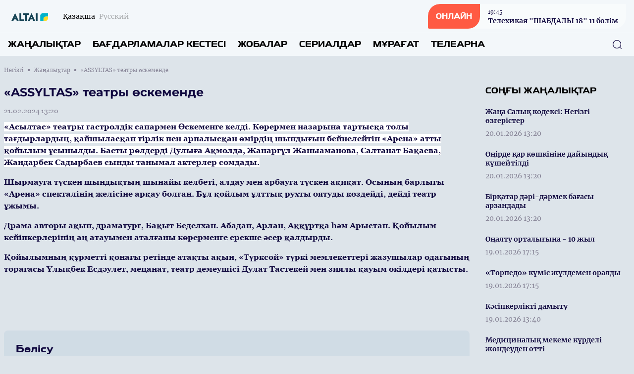

--- FILE ---
content_type: text/html; charset=UTF-8
request_url: https://altaitv.kz/kz/news/18811
body_size: 12098
content:
<!DOCTYPE html>
<html lang="kk">
    <head>
        <meta charset="utf-8">
        <meta name="viewport" content="width=device-width, initial-scale=1">
        <meta name="csrf-token" content="n4N4TyP9uGMNhki5viqpqxCGbkOnGOVktogVCgVG">

        <title> «ASSYLTAS» театры өскеменде - «ALTAI» телеарнасының ресми сайты </title>
            <meta name="description" content="«Асылтас» театры гастролдік сапармен Өскеменге келді. Көрермен назарына тартысқа толы тағдырлардың, қайшыласқан тірлік пен арпалысқан өмірдің шындығын..."/>
    <meta property="og:title" content="«ASSYLTAS» театры өскеменде - «ALTAI» телеарнасының ресми сайты" />
    <meta property="og:url" content="https://altaitv.kz/kz/news/18811" />
    <meta property="og:image" content="https://rimg.rtrk.kz/1200x630,sc/https://altaitv.kz/storage/2024/02/22/1M1doDSDeUSqB1dLl912RxzMWvf4aCR9BKvpkRi6.png" />
    <meta property="og:description" content="«Асылтас» театры гастролдік сапармен Өскеменге келді. Көрермен назарына тартысқа толы тағдырлардың, қайшыласқан тірлік пен арпалысқан өмірдің шындығын..." />

        <link rel="apple-touch-icon" sizes="57x57" href="https://altaitv.kz/apple-icon-57x57.png">
        <link rel="apple-touch-icon" sizes="60x60" href="https://altaitv.kz/apple-icon-60x60.png">
        <link rel="apple-touch-icon" sizes="72x72" href="https://altaitv.kz/apple-icon-72x72.png">
        <link rel="apple-touch-icon" sizes="76x76" href="https://altaitv.kz/apple-icon-76x76.png">
        <link rel="apple-touch-icon" sizes="114x114" href="https://altaitv.kz/apple-icon-114x114.png">
        <link rel="apple-touch-icon" sizes="120x120" href="https://altaitv.kz/apple-icon-120x120.png">
        <link rel="apple-touch-icon" sizes="144x144" href="https://altaitv.kz/apple-icon-144x144.png">
        <link rel="apple-touch-icon" sizes="152x152" href="https://altaitv.kz/apple-icon-152x152.png">
        <link rel="apple-touch-icon" sizes="180x180" href="https://altaitv.kz/apple-icon-180x180.png">
        <link rel="icon" type="image/png" sizes="192x192"  href="https://altaitv.kz/android-icon-192x192.png">
        <link rel="icon" type="image/png" sizes="32x32" href="https://altaitv.kz/favicon-32x32.png">
        <link rel="icon" type="image/png" sizes="96x96" href="https://altaitv.kz/favicon-96x96.png">
        <link rel="icon" type="image/png" sizes="16x16" href="https://altaitv.kz/favicon-16x16.png">
        <link rel="manifest" href="https://altaitv.kz/manifest.json">
        <meta name="msapplication-TileColor" content="#ffffff">
        <meta name="msapplication-TileImage" content="https://altaitv.kz/ms-icon-144x144.png">
        <meta name="theme-color" content="#ffffff">

        <!-- Scripts -->
        <link rel="stylesheet" href="https://altaitv.kz/build/assets/app.5ca1f1d5.css" /><script type="module" src="https://altaitv.kz/build/assets/app.0c8b9301.js"></script>            <script async src="https://voice.b2b.ainews.kz/widget/build/bundle.js"></script>
    <script>
        window.ainews_voice_settings = window.ainews_voice_settings || [];
        window.ainews_voice_settings.push({
            page_id: '18811',
            widget_id: 'f45bf1e4-138d-4563-9e40-35ba55ae5770',
            targetElement: '#voice-comments',
        });
    </script>
        <style >[wire\:loading], [wire\:loading\.delay], [wire\:loading\.inline-block], [wire\:loading\.inline], [wire\:loading\.block], [wire\:loading\.flex], [wire\:loading\.table], [wire\:loading\.grid], [wire\:loading\.inline-flex] {display: none;}[wire\:loading\.delay\.shortest], [wire\:loading\.delay\.shorter], [wire\:loading\.delay\.short], [wire\:loading\.delay\.long], [wire\:loading\.delay\.longer], [wire\:loading\.delay\.longest] {display:none;}[wire\:offline] {display: none;}[wire\:dirty]:not(textarea):not(input):not(select) {display: none;}input:-webkit-autofill, select:-webkit-autofill, textarea:-webkit-autofill {animation-duration: 50000s;animation-name: livewireautofill;}@keyframes livewireautofill { from {} }</style>
    </head>
    <body class="bg-primary-bg no-translate">
        <header wire:id="4bc6GRxFT2igUtf7XiB1" wire:initial-data="{&quot;fingerprint&quot;:{&quot;id&quot;:&quot;4bc6GRxFT2igUtf7XiB1&quot;,&quot;name&quot;:&quot;common.header&quot;,&quot;locale&quot;:&quot;kz&quot;,&quot;path&quot;:&quot;kz\/news\/18811&quot;,&quot;method&quot;:&quot;GET&quot;,&quot;v&quot;:&quot;acj&quot;},&quot;effects&quot;:{&quot;listeners&quot;:[]},&quot;serverMemo&quot;:{&quot;children&quot;:{&quot;l1243230122-0&quot;:{&quot;id&quot;:&quot;sMaseZl0KShbNP5ZKjXx&quot;,&quot;tag&quot;:&quot;div&quot;}},&quot;errors&quot;:[],&quot;htmlHash&quot;:&quot;6a1635ef&quot;,&quot;data&quot;:[],&quot;dataMeta&quot;:[],&quot;checksum&quot;:&quot;0686740071c4b9be507e87943520139ce9c18fe2483ca74c9b6fd7eddc453cd0&quot;}}" class="w-full flex flex-col bg-header-light relative" x-data="{show: false, search: false, open: false}">
    <div class="w-full flex justify-between px-4 py-2 items-center">
        <div class="flex items-center space-x-2 lg:space-x-6">
            <a href="https://altaitv.kz/kz" class="flex">
                <img src="https://altaitv.kz/assets/images/altaitv.svg" class="h-7"/>
            </a>
            <div class="flex">
                <ul class="flex space-x-2">
                                            <li class="hidden lg:flex group">
                            <span class="text-sm font-merriweather text-primary opacity-100 group-hover:opacity-100">Қазақша</span>
                        </li>
                        <li class="flex group">
                            <a href="https://altaitv.kz/ru/news/18811" class="text-sm font-merriweather text-primary opacity-30 group-hover:opacity-100 group-hover:underline"><span class="hidden lg:flex">Русский</span><span class="flex lg:hidden">RU</span></a>
                        </li>
                                    </ul>
            </div>
        </div>
        <div class="flex space-x-4 lg:space-x-5 items-center">























            <a href="https://altaitv.kz/kz/live" class="flex rounded-tl-2xl rounded-br-2xl lg:rounded-tl-3xl lg:rounded-br-3xl rounded-tr-sm rounded-bl-sm bg-white40 group overflow-hidden cursor-pointer relative items-center">
                <div class="absolute inset-0 w-0 h-full bg-red-button transition-all duration-300 ease-in-out group-hover:w-full group-hover:transition-all z-1"></div>
                <div class="rounded-tl-2xl rounded-br-2xl lg:rounded-tl-3xl lg:rounded-br-3xl rounded-tr-0 rounded-bl-sm px-4 py-4 text-white font-toxigenesis uppercase text-sm bg-red-button z-10">Онлайн</div>
                <div  class="hidden lg:flex flex-col text-primary-dark space-y-0.5 z-10 px-4 py-1 group-hover:text-white group-hover:transition-all">
                <div wire:id="sMaseZl0KShbNP5ZKjXx" wire:initial-data="{&quot;fingerprint&quot;:{&quot;id&quot;:&quot;sMaseZl0KShbNP5ZKjXx&quot;,&quot;name&quot;:&quot;common.current-live&quot;,&quot;locale&quot;:&quot;kz&quot;,&quot;path&quot;:&quot;kz\/news\/18811&quot;,&quot;method&quot;:&quot;GET&quot;,&quot;v&quot;:&quot;acj&quot;},&quot;effects&quot;:{&quot;listeners&quot;:[]},&quot;serverMemo&quot;:{&quot;children&quot;:[],&quot;errors&quot;:[],&quot;htmlHash&quot;:&quot;471de327&quot;,&quot;data&quot;:[],&quot;dataMeta&quot;:[],&quot;checksum&quot;:&quot;5f203b15ae2e8c107e977b5a0eb815fc892506128ee01f3829bf82661ec4d2ba&quot;}}">
            <div class="font-georgia text-xs font-normal"><time datetime="2026-01-20 19:45">19:45</time></div>
        <div class="font-bold text-sm font-merriweather">Телехикая "ШАБДАЛЫ 18" 11 бөлім</div>
    </div>

<!-- Livewire Component wire-end:sMaseZl0KShbNP5ZKjXx -->                </div>
            </a>
            <button class="flex lg:hidden w-6 h-6 justify-center items-center text-primary-dark" @click="show = !show; open = !open; search = !search">
                <svg width="24" height="18" viewBox="0 0 24 18" fill="none" xmlns="http://www.w3.org/2000/svg" x-show="!open">
                    <line x1="1" y1="1" x2="23" y2="1" stroke="currentColor" stroke-width="2" stroke-linecap="round"/>
                    <line x1="1" y1="9" x2="23" y2="9" stroke="currentColor" stroke-width="2" stroke-linecap="round"/>
                    <line x1="1" y1="17" x2="23" y2="17" stroke="currentColor" stroke-width="2" stroke-linecap="round"/>
                </svg>
                <svg width="20" height="19" viewBox="0 0 20 19" fill="none" xmlns="http://www.w3.org/2000/svg" x-show="open" x-cloak>
                    <line x1="1.92886" y1="1.51465" x2="18.1923" y2="17.7781" stroke="currentColor" stroke-width="2" stroke-linecap="round"/>
                    <line x1="1" y1="-1" x2="24" y2="-1" transform="matrix(-0.707107 0.707107 0.707107 0.707107 19.4854 1.51465)" stroke="currentColor" stroke-width="2" stroke-linecap="round"/>
                </svg>
            </button>
        </div>
    </div>
    <nav role="navigation" class="w-full flex flex-col lg:flex-row justify-between items-center border-t border-white40 px-4 py-3 absolute top-16 bg-header-light lg:top-0 lg:relative z-50" :class="open ? 'flex' : 'hidden lg:flex'" x-cloak>
        <ul class="flex flex-col lg:flex-row w-full space-y-6 lg:space-y-0 lg:space-x-6">
            <li class="flex group">
    <a
            href="https://altaitv.kz/kz/news"
            class="uppercase font-bold text-menu-item font-toxigenesis text-primary group-hover:text-hover-blue"
    >Жаңалықтар</a>
</li>
            <li class="flex group">
    <a
            href="https://altaitv.kz/kz/program"
            class="uppercase font-bold text-menu-item font-toxigenesis text-primary group-hover:text-hover-blue"
    >Бағдарламалар кестесі</a>
</li>
                        <li class="flex group">
    <a
            href="https://altaitv.kz/kz/projects"
            class="uppercase font-bold text-menu-item font-toxigenesis text-primary group-hover:text-hover-blue"
    >Жобалар</a>
</li>
                        <li class="flex group">
    <a
            href="https://altaitv.kz/kz/serials"
            class="uppercase font-bold text-menu-item font-toxigenesis text-primary group-hover:text-hover-blue"
    >Сериалдар</a>
</li>
                        <li class="flex group">
    <a
            href="https://altaitv.kz/kz/videos"
            class="uppercase font-bold text-menu-item font-toxigenesis text-primary group-hover:text-hover-blue"
    >Мұрағат</a>
</li>
            <li class="dropdown inline uppercase font-bold text-menu-item font-toxigenesis text-primary group relative">
                <div class="cursor-pointer hidden lg:flex z-50 group-hover:text-hover-blue">Телеарна</div>
                <div class="dropdown-menu lg:top-4 flex relative lg:absolute lg:hidden h-auto z-30">
                    <ul class="flex flex-col lg:block w-full lg:bg-white lg:shadow lg:py-2 px-2 lg:px-4 lg:mt-3 rounded-lg">

                        <li class="py-1"><a href="https://altaitv.kz/kz/lead" class="block text-primary font-bold text-base uppercase hover:text-hover-blue cursor-pointer whitespace-nowrap pr-8">Басшылық</a></li>
                                                                                                                                                                                    <li class="py-1"><a href="https://altaitv.kz/kz/published-info" class="block text-primary font-bold text-base uppercase hover:text-hover-blue cursor-pointer whitespace-nowrap pr-8">Жариялануға жататын мəліметтер тізбесі</a></li>
                                                                                                                                                                                                                                                                                                <li class="py-1"><a href="https://altaitv.kz/kz/teams" class="block text-primary font-bold text-base uppercase hover:text-hover-blue cursor-pointer whitespace-nowrap pr-8">Арна айнасы</a></li>
                                                                                                            <li class="py-1"><a href="https://altaitv.kz/kz/aqparat" class="block text-primary font-bold text-base uppercase hover:text-hover-blue cursor-pointer whitespace-nowrap pr-8">АҚПАРАТТЫҚ ХАБАРЛАМА</a></li>
                                                                                                                                                                                <li class="py-1"><a href="https://altaitv.kz/kz/about" class="block text-primary font-bold text-base uppercase hover:text-hover-blue cursor-pointer whitespace-nowrap pr-8">Телеарна туралы</a></li>
                                                                                                                    <li class="py-1"><a href="https://altaitv.kz/kz/adv" class="block text-primary font-bold text-base uppercase hover:text-hover-blue cursor-pointer whitespace-nowrap pr-8">Жарнама</a></li>
                                                                                                                    <li class="py-1"><a href="https://altaitv.kz/kz/contacts" class="block text-primary font-bold text-base uppercase hover:text-hover-blue cursor-pointer whitespace-nowrap pr-8">Байланыс</a></li>
                                                                                    
                    </ul>
                </div>
            </li>
        </ul>
        <button class="absolute right-6 z-10 text-primary-dark hover:text-primary-blue" x-bind:class="search ? 'hidden' : 'hidden lg:flex'" x-on:click="search = !search">
            <svg width="20" height="20" viewBox="0 0 20 20" fill="none" xmlns="http://www.w3.org/2000/svg">
                <path d="M9.58268 18.1253C4.87435 18.1253 1.04102 14.292 1.04102 9.58366C1.04102 4.87533 4.87435 1.04199 9.58268 1.04199C14.291 1.04199 18.1243 4.87533 18.1243 9.58366C18.1243 14.292 14.291 18.1253 9.58268 18.1253ZM9.58268 2.29199C5.55768 2.29199 2.29102 5.56699 2.29102 9.58366C2.29102 13.6003 5.55768 16.8753 9.58268 16.8753C13.6077 16.8753 16.8743 13.6003 16.8743 9.58366C16.8743 5.56699 13.6077 2.29199 9.58268 2.29199Z" fill="currentColor"/>
                <path d="M18.3326 18.9585C18.1742 18.9585 18.0159 18.9002 17.8909 18.7752L16.2242 17.1085C15.9826 16.8669 15.9826 16.4669 16.2242 16.2252C16.4659 15.9835 16.8659 15.9835 17.1076 16.2252L18.7742 17.8919C19.0159 18.1335 19.0159 18.5335 18.7742 18.7752C18.6492 18.9002 18.4909 18.9585 18.3326 18.9585Z" fill="currentColor"/>
            </svg>
        </button>
        <div class="w-full px-4 relative lg:absolute inset-0 h-10 mt-8 lg:mt-0 items-center" x-bind:class="search ? 'flex' : 'hidden'">
            <form x-show="search" class="w-full flex items-center" action="https://altaitv.kz/kz/search" x-cloak>
                <input name="q" class="flex w-full h-10 rounded-lg border border-primary-dark focus:border-primary-blue focus:outline-0 focus:outline-none focus:outline-offset-0 px-3 py-3" required oninvalid="this.setCustomValidity('Сайт бойынша іздеу үшін жазыңыз...')" />
                <button class="absolute right-6 z-10 text-primary-dark hover:text-primary-blue" type="submit">
                    <svg width="20" height="20" viewBox="0 0 20 20" fill="none" xmlns="http://www.w3.org/2000/svg">
                        <path d="M9.58268 18.1253C4.87435 18.1253 1.04102 14.292 1.04102 9.58366C1.04102 4.87533 4.87435 1.04199 9.58268 1.04199C14.291 1.04199 18.1243 4.87533 18.1243 9.58366C18.1243 14.292 14.291 18.1253 9.58268 18.1253ZM9.58268 2.29199C5.55768 2.29199 2.29102 5.56699 2.29102 9.58366C2.29102 13.6003 5.55768 16.8753 9.58268 16.8753C13.6077 16.8753 16.8743 13.6003 16.8743 9.58366C16.8743 5.56699 13.6077 2.29199 9.58268 2.29199Z" fill="currentColor"/>
                        <path d="M18.3326 18.9585C18.1742 18.9585 18.0159 18.9002 17.8909 18.7752L16.2242 17.1085C15.9826 16.8669 15.9826 16.4669 16.2242 16.2252C16.4659 15.9835 16.8659 15.9835 17.1076 16.2252L18.7742 17.8919C19.0159 18.1335 19.0159 18.5335 18.7742 18.7752C18.6492 18.9002 18.4909 18.9585 18.3326 18.9585Z" fill="currentColor"/>
                    </svg>
                </button>
            </form>
        </div>
    </nav>
</header>

<!-- Livewire Component wire-end:4bc6GRxFT2igUtf7XiB1 -->
        <div wire:id="HeNt6mAw8xi108YUY6h3" wire:initial-data="{&quot;fingerprint&quot;:{&quot;id&quot;:&quot;HeNt6mAw8xi108YUY6h3&quot;,&quot;name&quot;:&quot;common.banners.top&quot;,&quot;locale&quot;:&quot;kz&quot;,&quot;path&quot;:&quot;kz\/news\/18811&quot;,&quot;method&quot;:&quot;GET&quot;,&quot;v&quot;:&quot;acj&quot;},&quot;effects&quot;:{&quot;listeners&quot;:[]},&quot;serverMemo&quot;:{&quot;children&quot;:[],&quot;errors&quot;:[],&quot;htmlHash&quot;:&quot;5cd7e88b&quot;,&quot;data&quot;:{&quot;type&quot;:1},&quot;dataMeta&quot;:[],&quot;checksum&quot;:&quot;6d6ea46462490c1d364616b78e844df1ff10bcc75e45ba0bff94f17ea007e7e9&quot;}}">
</div>

<!-- Livewire Component wire-end:HeNt6mAw8xi108YUY6h3 -->
        <main class="">
            <div wire:id="f5wms1WuxCxBxc3fgoSE" wire:initial-data="{&quot;fingerprint&quot;:{&quot;id&quot;:&quot;f5wms1WuxCxBxc3fgoSE&quot;,&quot;name&quot;:&quot;front.news.news-view&quot;,&quot;locale&quot;:&quot;kz&quot;,&quot;path&quot;:&quot;kz\/news\/18811&quot;,&quot;method&quot;:&quot;GET&quot;,&quot;v&quot;:&quot;acj&quot;},&quot;effects&quot;:{&quot;listeners&quot;:[]},&quot;serverMemo&quot;:{&quot;children&quot;:[],&quot;errors&quot;:[],&quot;htmlHash&quot;:&quot;d2c4cf11&quot;,&quot;data&quot;:{&quot;currenturl&quot;:null,&quot;title&quot;:null},&quot;dataMeta&quot;:[],&quot;checksum&quot;:&quot;a220c287f307691e9950babadca64c33e038b1e38f05f12b3dbe10ba48da3e36&quot;}}">
    <ul class="breadcrumb w-full max-w-7xl mx-auto pt-5 px-2 hidden lg:flex items-center space-x-2">
        <li class="text-primary-gray font-georgia flex space-x-2 items-center text-xs group">
        <a href="https://altaitv.kz/kz" class="group-hover:underline">
            Негізгі
        </a>
        <span class="w-1 h-1 relative bg-primary-gray rounded-tl-px rounded-br-px"></span>
    </li>
        <li class="text-primary-gray font-georgia flex space-x-2 items-center text-xs group">
        <a href="https://altaitv.kz/kz/news" class="group-hover:underline">
            Жаңалықтар
        </a>
        <span class="w-1 h-1 relative bg-primary-gray rounded-tl-px rounded-br-px"></span>
    </li>
        <li class="text-primary-gray font-georgia text-xs">
        «ASSYLTAS» театры өскеменде
    </li>
    </ul>
    <div class="w-full max-w-7xl mx-auto py-14 px-2 pt-5 relative">



        <div class="w-full grid grid-cols-1 lg:grid-cols-4 gap-y-8 lg:gap-y-0 lg:gap-x-8">
            <div class="w-full lg:col-span-3">
                <article class="w-full mb-8">
                    <header>
                        <h1 class="font-montserrat text-lg lg:text-2xl text-primary-dark mb-3">«ASSYLTAS» театры өскеменде</h1>
                        <time datetime="2024-02-21 13:20" class="text-sm font-normal text-primary-gray mb-3 font-georgia flex">21.02.2024 13:20</time>
                                                    <div class="w-full rounded-lg aspect-video relative">
                                <iframe width="560" height="315" src="https://www.youtube.com/embed/yDgBCYz6TeE" title="«ASSYLTAS» театры өскеменде" frameborder="0" allow="accelerometer; autoplay; clipboard-write; encrypted-media; gyroscope; picture-in-picture" allowfullscreen class="w-full rounded-lg absolute h-full inset-0 z-1"></iframe>
                            </div>
                                            </header>
                    <div class="w-full font-georgia font-base text-primary-dark flex flex-col space-y-4 article-body mb-8">
                        <p><b><span style="background-color: rgb(255 255 255 / var(--tw-bg-opacity));">«Асылтас» театры гастролдік сапармен Өскеменге келді. Көрермен назарына тартысқа толы тағдырлардың, қайшыласқан тірлік пен арпалысқан өмірдің шындығын бейнелейтін «Арена» атты қойылым ұсынылды. Басты рөлдерді Дулыға Ақмолда, Жанаргүл Жаныаманова, Салтанат Бақаева, Жандарбек Садырбаев сынды танымал актерлер сомдады.</span><br></b></p><p><b>Шырмауға түскен шындықтың шынайы келбеті, алдау мен арбауға түскен ақиқат. Осының барлығы «Арена» спекталінің желісіне арқау болған. Бұл қойлым ұлттық рухты оятуды көздейді, дейді театр ұжымы. 
</b></p><p><b>Драма авторы ақын, драматург, Бақыт Беделхан. Абадан, Арлан, Аққұртқа һәм Арыстан. Қойылым кейіпкерлерінің аң атауымен аталғаны көрерменге ерекше әсер қалдырды. 
</b></p><p><b>Қойылымның құрметті қонағы ретінде атақты ақын, «Түрксой» түркі мемлекеттері жазушылар одағының төрағасы Ұлықбек Есдәулет, мецанат, театр демеушісі Дулат Тастекей мен зиялы қауым өкілдері қатысты.</b></p><p>
</p><p>
</p><p>
</p><p>
</p><p>
</p>
                    </div>
                </article>
                <div class="w-full my-4"><div id="voice-comments"></div></div>
                <div class="w-full rounded-lg bg-soft-blue p-6 flex flex-col space-y-3">
                    <div class="w-full text-footer-title text-primary-dark font-bold font-toxigenesis">Бөлісу</div>
                    <ul class="w-full flex flex-col lg:flex-row space-y-2 lg:space-x-4 lg:space-y-0">
                        <li><a href="javascript:void(0)" onclick="javascript:SocialShare('https://www.facebook.com/sharer.php?u=https://altaitv.kz/kz/news/18811&utm_source=share')" class="flex px-3 py-2 rounded-tl-lg rounded-tr-px rounded-br-lg space-x-2 rounded-bl-px text-sm text-white items-center text-white font-inter bg-facebook hover:opacity-80" data-tf-share-link="https://altaitv.kz/kz/news/18811"><svg aria-hidden="true" focusable="false" data-prefix="fab" data-icon="facebook-f" class="social-svg svg-inline--fa w-6 h-6 flex fa-facebook-f fa-w-10" role="img" xmlns="http://www.w3.org/2000/svg" viewBox="0 0 320 512"><path fill="currentColor" d="M279.14 288l14.22-92.66h-88.91v-60.13c0-25.35 12.42-50.06 52.24-50.06h40.42V6.26S260.43 0 225.36 0c-73.22 0-121.08 44.38-121.08 124.72v70.62H22.89V288h81.39v224h100.17V288z"></path></svg><span>Facebook</span></a></li>
                        <li><a href="javascript:void(0)" onclick="javascript:SocialShare('https://vk.com/share.php?url=https://altaitv.kz/kz/news/18811&utm_source=share')" class="flex px-3 py-2 rounded-tl-lg rounded-tr-px rounded-br-lg space-x-2 rounded-bl-px text-sm text-white items-center text-white font-inter bg-vk hover:opacity-80" data-tf-share-link="https://altaitv.kz/kz/news/18811"><svg aria-hidden="true" focusable="false" data-prefix="fab" data-icon="vk" class="social-svg svg-inline--fa w-6 h-6 flex fa-vk fa-w-18" role="img" xmlns="http://www.w3.org/2000/svg" viewBox="0 0 576 512"><path fill="currentColor" d="M545 117.7c3.7-12.5 0-21.7-17.8-21.7h-58.9c-15 0-21.9 7.9-25.6 16.7 0 0-30 73.1-72.4 120.5-13.7 13.7-20 18.1-27.5 18.1-3.7 0-9.4-4.4-9.4-16.9V117.7c0-15-4.2-21.7-16.6-21.7h-92.6c-9.4 0-15 7-15 13.5 0 14.2 21.2 17.5 23.4 57.5v86.8c0 19-3.4 22.5-10.9 22.5-20 0-68.6-73.4-97.4-157.4-5.8-16.3-11.5-22.9-26.6-22.9H38.8c-16.8 0-20.2 7.9-20.2 16.7 0 15.6 20 93.1 93.1 195.5C160.4 378.1 229 416 291.4 416c37.5 0 42.1-8.4 42.1-22.9 0-66.8-3.4-73.1 15.4-73.1 8.7 0 23.7 4.4 58.7 38.1 40 40 46.6 57.9 69 57.9h58.9c16.8 0 25.3-8.4 20.4-25-11.2-34.9-86.9-106.7-90.3-111.5-8.7-11.2-6.2-16.2 0-26.2.1-.1 72-101.3 79.4-135.6z"></path></svg><span>Вконтакте</span></a></li>
                        <li><a href="javascript:void(0)" onclick="javascript:SocialShare('https://twitter.com/share?text=«ASSYLTAS» театры өскеменде&url=https://altaitv.kz/kz/news/18811&utm_source=share')" class="flex px-3 py-2 rounded-tl-lg rounded-tr-px rounded-br-lg space-x-2 rounded-bl-px text-sm text-white items-center text-white font-inter bg-twitter hover:opacity-80" data-tf-share-link="https://altaitv.kz/kz/news/18811"><svg aria-hidden="true" focusable="false" data-prefix="fab" data-icon="twitter" class="social-svg svg-inline--fa w-6 h-6 flex fa-twitter fa-w-16" role="img" xmlns="http://www.w3.org/2000/svg" viewBox="0 0 512 512"><path fill="currentColor" d="M389.2 48h70.6L305.6 224.2 487 464H345L233.7 318.6 106.5 464H35.8L200.7 275.5 26.8 48H172.4L272.9 180.9 389.2 48zM364.4 421.8h39.1L151.1 88h-42L364.4 421.8z"/></svg><span>Twitter</span></a></li>
                        <li><a href="https://telegram.me/share/url?url=https://altaitv.kz/kz/news/18811&text=«ASSYLTAS» театры өскеменде&utm_source=share" target="_blank" class="flex px-3 py-2 rounded-tl-lg rounded-tr-px rounded-br-lg space-x-2 rounded-bl-px text-sm text-white items-center text-white font-inter bg-telegram hover:opacity-80" data-tf-share-link="https://altaitv.kz/kz/news/18811"><svg aria-hidden="true" focusable="false" data-prefix="fab" data-icon="telegram-plane" class="social-svg svg-inline--fa w-6 h-6 flex fa-telegram-plane fa-w-14" role="img" xmlns="http://www.w3.org/2000/svg" viewBox="0 0 448 512"><path fill="currentColor" d="M446.7 98.6l-67.6 318.8c-5.1 22.5-18.4 28.1-37.3 17.5l-103-75.9-49.7 47.8c-5.5 5.5-10.1 10.1-20.7 10.1l7.4-104.9 190.9-172.5c8.3-7.4-1.8-11.5-12.9-4.1L117.8 284 16.2 252.2c-22.1-6.9-22.5-22.1 4.6-32.7L418.2 66.4c18.4-6.9 34.5 4.1 28.5 32.2z"></path></svg><span>Telegram</span></a></li>
                        <li><a href="https://api.whatsapp.com/send?text=«ASSYLTAS» театры өскеменде%20-%20https://altaitv.kz/kz/news/18811&utm_source=share" target="_blank" class="flex px-3 py-2 rounded-tl-lg rounded-tr-px rounded-br-lg space-x-2 rounded-bl-px text-sm text-white items-center text-white font-inter bg-whatsapp hover:opacity-80" data-tf-share-link="https://altaitv.kz/kz/news/18811"><svg aria-hidden="true" focusable="false" data-prefix="fab" data-icon="whatsapp" class="social-svg svg-inline--fa w-6 h-6 flex fa-whatsapp fa-w-14" role="img" xmlns="http://www.w3.org/2000/svg" viewBox="0 0 448 512"><path fill="currentColor" d="M380.9 97.1C339 55.1 283.2 32 223.9 32c-122.4 0-222 99.6-222 222 0 39.1 10.2 77.3 29.6 111L0 480l117.7-30.9c32.4 17.7 68.9 27 106.1 27h.1c122.3 0 224.1-99.6 224.1-222 0-59.3-25.2-115-67.1-157zm-157 341.6c-33.2 0-65.7-8.9-94-25.7l-6.7-4-69.8 18.3L72 359.2l-4.4-7c-18.5-29.4-28.2-63.3-28.2-98.2 0-101.7 82.8-184.5 184.6-184.5 49.3 0 95.6 19.2 130.4 54.1 34.8 34.9 56.2 81.2 56.1 130.5 0 101.8-84.9 184.6-186.6 184.6zm101.2-138.2c-5.5-2.8-32.8-16.2-37.9-18-5.1-1.9-8.8-2.8-12.5 2.8-3.7 5.6-14.3 18-17.6 21.8-3.2 3.7-6.5 4.2-12 1.4-32.6-16.3-54-29.1-75.5-66-5.7-9.8 5.7-9.1 16.3-30.3 1.8-3.7.9-6.9-.5-9.7-1.4-2.8-12.5-30.1-17.1-41.2-4.5-10.8-9.1-9.3-12.5-9.5-3.2-.2-6.9-.2-10.6-.2-3.7 0-9.7 1.4-14.8 6.9-5.1 5.6-19.4 19-19.4 46.3 0 27.3 19.9 53.7 22.6 57.4 2.8 3.7 39.1 59.7 94.8 83.8 35.2 15.2 49 16.5 66.6 13.9 10.7-1.6 32.8-13.4 37.4-26.4 4.6-13 4.6-24.1 3.2-26.4-1.3-2.5-5-3.9-10.5-6.6z"></path></svg><span>WhatsApp</span></a></li>
                    </ul>
                </div>
            </div>
            <aside class="w-full flex flex-col space-y-4">
                                <div class="w-full flex flex-col">
                    <div class="w-full flex mb-4">
    <h3 class="uppercase font-bold text-side-title font-toxigenesis ">
        <span>Соңғы жаңалықтар</span>
            </h3>
</div>
                    <div class="w-full lg:h-850 lg:overflow-y-scroll scrollbar scrollbar-hidden hover:scrollbar-track-gray20 hover:scrollbar-thumb-primary-blue hover:scrollbar-width-1 lg:pr-3">
                                                    <div class="flex w-full group mb-4">
    <a href="https://altaitv.kz/kz/news/21773" class="w-full flex relative">
        <div class="w-full h-full relative inset-0 flex">
            <div class="py-1 flex flex-col items-start w-full">
                <h3 class="text-sm font-bold text-primary-dark group-hover:text-hover-blue mb-2 font-merriweather">Жаңа Салық кодексі: Негізгі өзгерістер</h3>
                <time datetime="2026-01-20 13:20" class="text-sm font-normal text-primary-gray mb-0 font-merriweather">20.01.2026 13:20</time>
            </div>
        </div>
    </a>
</div>
                                                    <div class="flex w-full group mb-4">
    <a href="https://altaitv.kz/kz/news/21774" class="w-full flex relative">
        <div class="w-full h-full relative inset-0 flex">
            <div class="py-1 flex flex-col items-start w-full">
                <h3 class="text-sm font-bold text-primary-dark group-hover:text-hover-blue mb-2 font-merriweather">Өңірде қар көшкініне дайындық күшейтілді</h3>
                <time datetime="2026-01-20 13:20" class="text-sm font-normal text-primary-gray mb-0 font-merriweather">20.01.2026 13:20</time>
            </div>
        </div>
    </a>
</div>
                                                    <div class="flex w-full group mb-4">
    <a href="https://altaitv.kz/kz/news/21775" class="w-full flex relative">
        <div class="w-full h-full relative inset-0 flex">
            <div class="py-1 flex flex-col items-start w-full">
                <h3 class="text-sm font-bold text-primary-dark group-hover:text-hover-blue mb-2 font-merriweather">Бірқатар дәрі-дәрмек бағасы арзандады</h3>
                <time datetime="2026-01-20 13:20" class="text-sm font-normal text-primary-gray mb-0 font-merriweather">20.01.2026 13:20</time>
            </div>
        </div>
    </a>
</div>
                                                    <div class="flex w-full group mb-4">
    <a href="https://altaitv.kz/kz/news/21771" class="w-full flex relative">
        <div class="w-full h-full relative inset-0 flex">
            <div class="py-1 flex flex-col items-start w-full">
                <h3 class="text-sm font-bold text-primary-dark group-hover:text-hover-blue mb-2 font-merriweather">Оңалту орталығына - 10 жыл</h3>
                <time datetime="2026-01-19 17:15" class="text-sm font-normal text-primary-gray mb-0 font-merriweather">19.01.2026 17:15</time>
            </div>
        </div>
    </a>
</div>
                                                    <div class="flex w-full group mb-4">
    <a href="https://altaitv.kz/kz/news/21772" class="w-full flex relative">
        <div class="w-full h-full relative inset-0 flex">
            <div class="py-1 flex flex-col items-start w-full">
                <h3 class="text-sm font-bold text-primary-dark group-hover:text-hover-blue mb-2 font-merriweather"> «Торпедо» күміс жүлдемен оралды</h3>
                <time datetime="2026-01-19 17:15" class="text-sm font-normal text-primary-gray mb-0 font-merriweather">19.01.2026 17:15</time>
            </div>
        </div>
    </a>
</div>
                                                    <div class="flex w-full group mb-4">
    <a href="https://altaitv.kz/kz/news/21768" class="w-full flex relative">
        <div class="w-full h-full relative inset-0 flex">
            <div class="py-1 flex flex-col items-start w-full">
                <h3 class="text-sm font-bold text-primary-dark group-hover:text-hover-blue mb-2 font-merriweather">Кәсіпкерлікті дамыту </h3>
                <time datetime="2026-01-19 13:40" class="text-sm font-normal text-primary-gray mb-0 font-merriweather">19.01.2026 13:40</time>
            </div>
        </div>
    </a>
</div>
                                                    <div class="flex w-full group mb-4">
    <a href="https://altaitv.kz/kz/news/21767" class="w-full flex relative">
        <div class="w-full h-full relative inset-0 flex">
            <div class="py-1 flex flex-col items-start w-full">
                <h3 class="text-sm font-bold text-primary-dark group-hover:text-hover-blue mb-2 font-merriweather">Медициналық мекеме күрделі жөндеуден өтті   </h3>
                <time datetime="2026-01-19 13:20" class="text-sm font-normal text-primary-gray mb-0 font-merriweather">19.01.2026 13:20</time>
            </div>
        </div>
    </a>
</div>
                                                    <div class="flex w-full group mb-4">
    <a href="https://altaitv.kz/kz/news/21769" class="w-full flex relative">
        <div class="w-full h-full relative inset-0 flex">
            <div class="py-1 flex flex-col items-start w-full">
                <h3 class="text-sm font-bold text-primary-dark group-hover:text-hover-blue mb-2 font-merriweather">Сарбаз қауіпсіздігі – басым бағыт</h3>
                <time datetime="2026-01-19 13:20" class="text-sm font-normal text-primary-gray mb-0 font-merriweather">19.01.2026 13:20</time>
            </div>
        </div>
    </a>
</div>
                                                    <div class="flex w-full group mb-4">
    <a href="https://altaitv.kz/kz/news/21770" class="w-full flex relative">
        <div class="w-full h-full relative inset-0 flex">
            <div class="py-1 flex flex-col items-start w-full">
                <h3 class="text-sm font-bold text-primary-dark group-hover:text-hover-blue mb-2 font-merriweather">Православ христиандары шоқыну мерекесін атап өтті </h3>
                <time datetime="2026-01-19 13:20" class="text-sm font-normal text-primary-gray mb-0 font-merriweather">19.01.2026 13:20</time>
            </div>
        </div>
    </a>
</div>
                                                    <div class="flex w-full group mb-4">
    <a href="https://altaitv.kz/kz/news/21766" class="w-full flex relative">
        <div class="w-full h-full relative inset-0 flex">
            <div class="py-1 flex flex-col items-start w-full">
                <h3 class="text-sm font-bold text-primary-dark group-hover:text-hover-blue mb-2 font-merriweather">Жаңартылған МӘМС жүйесі</h3>
                <time datetime="2026-01-16 17:15" class="text-sm font-normal text-primary-gray mb-0 font-merriweather">16.01.2026 17:15</time>
            </div>
        </div>
    </a>
</div>
                                                    <div class="flex w-full group mb-4">
    <a href="https://altaitv.kz/kz/news/21762" class="w-full flex relative">
        <div class="w-full h-full relative inset-0 flex">
            <div class="py-1 flex flex-col items-start w-full">
                <h3 class="text-sm font-bold text-primary-dark group-hover:text-hover-blue mb-2 font-merriweather">Облыс әкімі өңірдегі әлеуметтік нысандарды аралады</h3>
                <time datetime="2026-01-16 13:20" class="text-sm font-normal text-primary-gray mb-0 font-merriweather">16.01.2026 13:20</time>
            </div>
        </div>
    </a>
</div>
                                                    <div class="flex w-full group mb-4">
    <a href="https://altaitv.kz/kz/news/21763" class="w-full flex relative">
        <div class="w-full h-full relative inset-0 flex">
            <div class="py-1 flex flex-col items-start w-full">
                <h3 class="text-sm font-bold text-primary-dark group-hover:text-hover-blue mb-2 font-merriweather">Кәсіпкерлік – ел дамуының маңызды бағыты </h3>
                <time datetime="2026-01-16 13:20" class="text-sm font-normal text-primary-gray mb-0 font-merriweather">16.01.2026 13:20</time>
            </div>
        </div>
    </a>
</div>
                                                    <div class="flex w-full group mb-4">
    <a href="https://altaitv.kz/kz/news/21764" class="w-full flex relative">
        <div class="w-full h-full relative inset-0 flex">
            <div class="py-1 flex flex-col items-start w-full">
                <h3 class="text-sm font-bold text-primary-dark group-hover:text-hover-blue mb-2 font-merriweather">Әділетті мемлекет – берекелі қоғам негізі </h3>
                <time datetime="2026-01-16 13:20" class="text-sm font-normal text-primary-gray mb-0 font-merriweather">16.01.2026 13:20</time>
            </div>
        </div>
    </a>
</div>
                                                    <div class="flex w-full group mb-4">
    <a href="https://altaitv.kz/kz/news/21765" class="w-full flex relative">
        <div class="w-full h-full relative inset-0 flex">
            <div class="py-1 flex flex-col items-start w-full">
                <h3 class="text-sm font-bold text-primary-dark group-hover:text-hover-blue mb-2 font-merriweather">Мамандығым – мақтанышым!</h3>
                <time datetime="2026-01-16 13:20" class="text-sm font-normal text-primary-gray mb-0 font-merriweather">16.01.2026 13:20</time>
            </div>
        </div>
    </a>
</div>
                                                    <div class="flex w-full group mb-4">
    <a href="https://altaitv.kz/kz/news/21760" class="w-full flex relative">
        <div class="w-full h-full relative inset-0 flex">
            <div class="py-1 flex flex-col items-start w-full">
                <h3 class="text-sm font-bold text-primary-dark group-hover:text-hover-blue mb-2 font-merriweather">Еңбек ұжымымен ашық кездесу өтті</h3>
                <time datetime="2026-01-15 17:15" class="text-sm font-normal text-primary-gray mb-0 font-merriweather">15.01.2026 17:15</time>
            </div>
        </div>
    </a>
</div>
                                                    <div class="flex w-full group mb-4">
    <a href="https://altaitv.kz/kz/news/21761" class="w-full flex relative">
        <div class="w-full h-full relative inset-0 flex">
            <div class="py-1 flex flex-col items-start w-full">
                <h3 class="text-sm font-bold text-primary-dark group-hover:text-hover-blue mb-2 font-merriweather">Шоқыну мерекесінде қауіпсіздік күшейтіледі</h3>
                <time datetime="2026-01-15 17:15" class="text-sm font-normal text-primary-gray mb-0 font-merriweather">15.01.2026 17:15</time>
            </div>
        </div>
    </a>
</div>
                                                    <div class="flex w-full group mb-4">
    <a href="https://altaitv.kz/kz/news/21756" class="w-full flex relative">
        <div class="w-full h-full relative inset-0 flex">
            <div class="py-1 flex flex-col items-start w-full">
                <h3 class="text-sm font-bold text-primary-dark group-hover:text-hover-blue mb-2 font-merriweather">Ауыл шаруашылығын дамыту маңызды  </h3>
                <time datetime="2026-01-15 13:20" class="text-sm font-normal text-primary-gray mb-0 font-merriweather">15.01.2026 13:20</time>
            </div>
        </div>
    </a>
</div>
                                                    <div class="flex w-full group mb-4">
    <a href="https://altaitv.kz/kz/news/21757" class="w-full flex relative">
        <div class="w-full h-full relative inset-0 flex">
            <div class="py-1 flex flex-col items-start w-full">
                <h3 class="text-sm font-bold text-primary-dark group-hover:text-hover-blue mb-2 font-merriweather">Инвестиция тарту – аудан дамуының негізгі бағыты</h3>
                <time datetime="2026-01-15 13:20" class="text-sm font-normal text-primary-gray mb-0 font-merriweather">15.01.2026 13:20</time>
            </div>
        </div>
    </a>
</div>
                                                    <div class="flex w-full group mb-4">
    <a href="https://altaitv.kz/kz/news/21758" class="w-full flex relative">
        <div class="w-full h-full relative inset-0 flex">
            <div class="py-1 flex flex-col items-start w-full">
                <h3 class="text-sm font-bold text-primary-dark group-hover:text-hover-blue mb-2 font-merriweather">Мемлекеттік жастар саясатын іске асыру </h3>
                <time datetime="2026-01-15 13:20" class="text-sm font-normal text-primary-gray mb-0 font-merriweather">15.01.2026 13:20</time>
            </div>
        </div>
    </a>
</div>
                                                    <div class="flex w-full group mb-4">
    <a href="https://altaitv.kz/kz/news/21759" class="w-full flex relative">
        <div class="w-full h-full relative inset-0 flex">
            <div class="py-1 flex flex-col items-start w-full">
                <h3 class="text-sm font-bold text-primary-dark group-hover:text-hover-blue mb-2 font-merriweather">Қала тұрғыны көлік құрастырды</h3>
                <time datetime="2026-01-15 13:20" class="text-sm font-normal text-primary-gray mb-0 font-merriweather">15.01.2026 13:20</time>
            </div>
        </div>
    </a>
</div>
                                            </div>
                </div>
                








            </aside>
        </div>
    </div>
    <script type="text/javascript">
        function SocialShare(url){
            window.open(url,'sharer','toolbar=0,status=0,width=648,height=395');
            return true;
        };
    </script>

</div>


<!-- Livewire Component wire-end:f5wms1WuxCxBxc3fgoSE -->
        </main>

        <div wire:id="t09jBaBOtGjBerKdLrqF" wire:initial-data="{&quot;fingerprint&quot;:{&quot;id&quot;:&quot;t09jBaBOtGjBerKdLrqF&quot;,&quot;name&quot;:&quot;common.banners.bottom&quot;,&quot;locale&quot;:&quot;kz&quot;,&quot;path&quot;:&quot;kz\/news\/18811&quot;,&quot;method&quot;:&quot;GET&quot;,&quot;v&quot;:&quot;acj&quot;},&quot;effects&quot;:{&quot;listeners&quot;:[]},&quot;serverMemo&quot;:{&quot;children&quot;:[],&quot;errors&quot;:[],&quot;htmlHash&quot;:&quot;49b3cb58&quot;,&quot;data&quot;:{&quot;type&quot;:3},&quot;dataMeta&quot;:[],&quot;checksum&quot;:&quot;cef7f4d14058e598964e3cc17eb2ace6547efb82e96be7ee51e57bca740a00f7&quot;}}">
    </div>

<!-- Livewire Component wire-end:t09jBaBOtGjBerKdLrqF -->
        <footer wire:id="TjZPIxyw5VGBpUgHCSUK" wire:initial-data="{&quot;fingerprint&quot;:{&quot;id&quot;:&quot;TjZPIxyw5VGBpUgHCSUK&quot;,&quot;name&quot;:&quot;common.footer&quot;,&quot;locale&quot;:&quot;kz&quot;,&quot;path&quot;:&quot;kz\/news\/18811&quot;,&quot;method&quot;:&quot;GET&quot;,&quot;v&quot;:&quot;acj&quot;},&quot;effects&quot;:{&quot;listeners&quot;:[]},&quot;serverMemo&quot;:{&quot;children&quot;:[],&quot;errors&quot;:[],&quot;htmlHash&quot;:&quot;5495943f&quot;,&quot;data&quot;:[],&quot;dataMeta&quot;:[],&quot;checksum&quot;:&quot;b48c80eb66aeb39df2c4b1545c87ac0d97dc2963d492bd3059974907efbd6fe2&quot;}}" class="w-full bg-footer-bg flex flex-col">
    <div class="w-full bg-footer-light">
        <div class="w-full mx-auto max-w-7xl px-2 py-7 flex items-start justify-start space-x-14 mb-5">
            <div class="flex flex-col space-y-4 w-full lg:w-auto">
                <div class="w-full hidden lg:flex">
                    <img src="https://altaitv.kz/assets/images/altaitv.svg" class="w-28" />
                </div>
                <div class="w-full flex lg:flex-col lg:space-y-2.5 justify-between">
                    <a href="https://apps.apple.com/us/app/qazaqstan-tv/id1498439048" target="_blank" class="flex w-full justify-center lg:justify-start">
                        <img src="https://altaitv.kz/assets/images/badge-ios.png" class="h-11 lg:h-10" />
                    </a>
                    <a href="https://play.google.com/store/apps/details?id=kz.rtrk.qazaqstan" target="_blank" class="flex w-full justify-center lg:justify-start">
                        <img src="https://altaitv.kz/assets/images/badge-android.png" class="h-11 lg:h-10" />
                    </a>
                </div>
            </div>
            <div class="hidden lg:flex space-x-20">
                <nav>
                    <h3 class="uppercase text-footer-title font-toxigenesis font-bold text-primary-dark mb-3">Маңызды</h3>
                    <ul class="flex flex-col w-full space-y-3">
                        <li class="flex group">
    <a
                href="https://altaitv.kz/kz/news"
        
        class="font-normal text-sm font-merriweather text-primary group-hover:text-hover-blue">Жаңалықтар</a>
</li>
                        <li class="flex group">
    <a
                href="https://altaitv.kz/kz/projects"
        
        class="font-normal text-sm font-merriweather text-primary group-hover:text-hover-blue">Жобалар</a>
</li>
                                                <li class="flex group">
    <a
                href="https://altaitv.kz/kz/serials"
        
        class="font-normal text-sm font-merriweather text-primary group-hover:text-hover-blue">Сериалдар</a>
</li>
                        
                        <li class="flex group">
    <a
                href="https://altaitv.kz/kz/videos"
        
        class="font-normal text-sm font-merriweather text-primary group-hover:text-hover-blue">Видео</a>
</li>
                    </ul>
                </nav>
                <nav>
                    <h3 class="uppercase text-footer-title font-toxigenesis font-bold text-primary-dark mb-3">Эфир</h3>
                    <ul class="flex flex-col w-full space-y-3">
                        <li class="flex group">
    <a
                href="https://altaitv.kz/kz/live"
        
        class="font-normal text-sm font-merriweather text-primary group-hover:text-hover-blue">Онлайн</a>
</li>
                        <li class="flex group">
    <a
                href="https://altaitv.kz/kz/program"
        
        class="font-normal text-sm font-merriweather text-primary group-hover:text-hover-blue">Бағдарламалар кестесі</a>
</li>
                    </ul>
                </nav>
                <nav>
                    <h3 class="uppercase text-footer-title font-toxigenesis font-bold text-primary-dark mb-3">Телеарна</h3>
                    <ul class="flex flex-col w-full space-y-3">
                        <li class="flex group">
    <a
                href="https://altaitv.kz/kz/about"
        
        class="font-normal text-sm font-merriweather text-primary group-hover:text-hover-blue">Телеарна туралы</a>
</li>
                        <li class="flex group">
    <a
                href="https://altaitv.kz/kz/adv"
        
        class="font-normal text-sm font-merriweather text-primary group-hover:text-hover-blue">Жарнама</a>
</li>
                        <li class="flex group">
    <a
                href="https://altaitv.kz/kz/contacts"
        
        class="font-normal text-sm font-merriweather text-primary group-hover:text-hover-blue">Байланыс</a>
</li>
                    </ul>
                </nav>
            </div>
        </div>
    </div>
    <div class="w-full bg-footer-soft border border-gray20">
        <div class="w-full mx-auto max-w-7xl px-2 py-4 flex flex-col">
            <div class="flex overflow-x-scroll lg:overflow-hidden scrollbar scrollbar-hidden">
                <div class="flex flex-nowrap space-x-3 lg:justify-between w-auto lg:w-full">
                    <div class="lg:w-full shrink-0 lg:shrink inline-block rounded-tl-xl rounded-br-xl rounded-tr-sm rounded-bl-sm overflow-hidden bg-white group">
    <a href="https://altaitv.kz" class="flex w-full items-center justify-center px-2 py-4">
        <img src="https://altaitv.kz/assets/images/altaitv.svg" class="h-4 w-auto scale-100 ease-in-out duration-150 group-hover:scale-110 group-hover:transition-all" />
    </a>
</div>
                    <div class="lg:w-full shrink-0 lg:shrink inline-block rounded-tl-xl rounded-br-xl rounded-tr-sm rounded-bl-sm overflow-hidden bg-white group">
    <a href="https://aqjaiyqtv.kz" class="flex w-full items-center justify-center px-2 py-4">
        <img src="https://altaitv.kz/assets/images/aqjaiyqtv.svg" class="h-4 w-auto scale-100 ease-in-out duration-150 group-hover:scale-110 group-hover:transition-all" />
    </a>
</div>
                    <div class="lg:w-full shrink-0 lg:shrink inline-block rounded-tl-xl rounded-br-xl rounded-tr-sm rounded-bl-sm overflow-hidden bg-white group">
    <a href="https://aqtobetv.kz" class="flex w-full items-center justify-center px-2 py-4">
        <img src="https://altaitv.kz/assets/images/aqtobetv.svg" class="h-4 w-auto scale-100 ease-in-out duration-150 group-hover:scale-110 group-hover:transition-all" />
    </a>
</div>
                    <div class="lg:w-full shrink-0 lg:shrink inline-block rounded-tl-xl rounded-br-xl rounded-tr-sm rounded-bl-sm overflow-hidden bg-white group">
    <a href="https://atyrautv.kz" class="flex w-full items-center justify-center px-2 py-4">
        <img src="https://altaitv.kz/assets/images/atyrautv.svg" class="h-4 w-auto scale-100 ease-in-out duration-150 group-hover:scale-110 group-hover:transition-all" />
    </a>
</div>
                    <div class="lg:w-full shrink-0 lg:shrink inline-block rounded-tl-xl rounded-br-xl rounded-tr-sm rounded-bl-sm overflow-hidden bg-white group">
    <a href="https://ertistv.kz" class="flex w-full items-center justify-center px-2 py-4">
        <img src="https://altaitv.kz/assets/images/ertistv.svg" class="h-4 w-auto scale-100 ease-in-out duration-150 group-hover:scale-110 group-hover:transition-all" />
    </a>
</div>
                    <div class="lg:w-full shrink-0 lg:shrink inline-block rounded-tl-xl rounded-br-xl rounded-tr-sm rounded-bl-sm overflow-hidden bg-white group">
    <a href="https://jambyltv.kz" class="flex w-full items-center justify-center px-2 py-4">
        <img src="https://altaitv.kz/assets/images/jambyltv.svg" class="h-4 w-auto scale-100 ease-in-out duration-150 group-hover:scale-110 group-hover:transition-all" />
    </a>
</div>
                    <div class="lg:w-full shrink-0 lg:shrink inline-block rounded-tl-xl rounded-br-xl rounded-tr-sm rounded-bl-sm overflow-hidden bg-white group">
    <a href="https://kokshetv.kz" class="flex w-full items-center justify-center px-2 py-4">
        <img src="https://altaitv.kz/assets/images/kokshetv.svg" class="h-4 w-auto scale-100 ease-in-out duration-150 group-hover:scale-110 group-hover:transition-all" />
    </a>
</div>
                    <div class="lg:w-full shrink-0 lg:shrink inline-block rounded-tl-xl rounded-br-xl rounded-tr-sm rounded-bl-sm overflow-hidden bg-white group">
    <a href="https://mangystautv.kz" class="flex w-full items-center justify-center px-2 py-4">
        <img src="https://altaitv.kz/assets/images/mangystautv.svg" class="h-4 w-auto scale-100 ease-in-out duration-150 group-hover:scale-110 group-hover:transition-all" />
    </a>
</div>
                    <div class="lg:w-full shrink-0 lg:shrink inline-block rounded-tl-xl rounded-br-xl rounded-tr-sm rounded-bl-sm overflow-hidden bg-white group">
    <a href="https://ontustiktv.kz" class="flex w-full items-center justify-center px-2 py-4">
        <img src="https://altaitv.kz/assets/images/ontustiktv.svg" class="h-4 w-auto scale-100 ease-in-out duration-150 group-hover:scale-110 group-hover:transition-all" />
    </a>
</div>
                    <div class="lg:w-full shrink-0 lg:shrink inline-block rounded-tl-xl rounded-br-xl rounded-tr-sm rounded-bl-sm overflow-hidden bg-white group">
    <a href="https://qostanaitv.kz" class="flex w-full items-center justify-center px-2 py-4">
        <img src="https://altaitv.kz/assets/images/qostanaitv.svg" class="h-4 w-auto scale-100 ease-in-out duration-150 group-hover:scale-110 group-hover:transition-all" />
    </a>
</div>
                    <div class="lg:w-full shrink-0 lg:shrink inline-block rounded-tl-xl rounded-br-xl rounded-tr-sm rounded-bl-sm overflow-hidden bg-white group">
    <a href="https://qyzyljartv.kz" class="flex w-full items-center justify-center px-2 py-4">
        <img src="https://altaitv.kz/assets/images/qyzyljartv.svg" class="h-4 w-auto scale-100 ease-in-out duration-150 group-hover:scale-110 group-hover:transition-all" />
    </a>
</div>
                    <div class="lg:w-full shrink-0 lg:shrink inline-block rounded-tl-xl rounded-br-xl rounded-tr-sm rounded-bl-sm overflow-hidden bg-white group">
    <a href="https://qyzylordatv.kz" class="flex w-full items-center justify-center px-2 py-4">
        <img src="https://altaitv.kz/assets/images/qyzylordatv.svg" class="h-4 w-auto scale-100 ease-in-out duration-150 group-hover:scale-110 group-hover:transition-all" />
    </a>
</div>
                    <div class="lg:w-full shrink-0 lg:shrink inline-block rounded-tl-xl rounded-br-xl rounded-tr-sm rounded-bl-sm overflow-hidden bg-white group">
    <a href="https://saryarqatv.kz" class="flex w-full items-center justify-center px-2 py-4">
        <img src="https://altaitv.kz/assets/images/saryarqatv.svg" class="h-4 w-auto scale-100 ease-in-out duration-150 group-hover:scale-110 group-hover:transition-all" />
    </a>
</div>
                    <div class="lg:w-full shrink-0 lg:shrink inline-block rounded-tl-xl rounded-br-xl rounded-tr-sm rounded-bl-sm overflow-hidden bg-white group">
    <a href="https://semeitv.kz" class="flex w-full items-center justify-center px-2 py-4">
        <img src="https://altaitv.kz/assets/images/semeitv.svg" class="h-4 w-auto scale-100 ease-in-out duration-150 group-hover:scale-110 group-hover:transition-all" />
    </a>
</div>
                </div>
            </div>
        </div>
    </div>
    <div class="w-full">
        <div class="w-full mx-auto max-w-7xl px-2 py-4 flex">
            <div class="font-merriweather text-primary-dark text-sm text-center w-full">© 2026 Барлық құқықтары қорғалған. Материалдарды толық немесе ішінара көшіруге тыйым салынады. Сайт материалдарын пайдалану кезінде ресурсқа сілтеме қажет.</div>
        </div>
    </div>
</footer>

<!-- Livewire Component wire-end:TjZPIxyw5VGBpUgHCSUK -->        <script src="/livewire/livewire.js?id=de3fca26689cb5a39af4" data-turbo-eval="false" data-turbolinks-eval="false" ></script><script data-turbo-eval="false" data-turbolinks-eval="false" >window.livewire = new Livewire();window.Livewire = window.livewire;window.livewire_app_url = '';window.livewire_token = 'n4N4TyP9uGMNhki5viqpqxCGbkOnGOVktogVCgVG';window.deferLoadingAlpine = function (callback) {window.addEventListener('livewire:load', function () {callback();});};let started = false;window.addEventListener('alpine:initializing', function () {if (! started) {window.livewire.start();started = true;}});document.addEventListener("DOMContentLoaded", function () {if (! started) {window.livewire.start();started = true;}});</script>
                <!-- Analytics -->
        <script>
            (function (i, s, o, g, r, a, m) {
                i['GoogleAnalyticsObject'] = r;
                i[r] = i[r] || function () {
                    (i[r].q = i[r].q || []).push(arguments)
                }, i[r].l = 1 * new Date();
                a = s.createElement(o),
                    m = s.getElementsByTagName(o)[0];
                a.async = 1;
                a.src = g;
                m.parentNode.insertBefore(a, m)
            })(window, document, 'script', '//www.google-analytics.com/analytics.js', 'ga');
            ga('create', 'UA-44873572-11', 'auto');
            ga('send', 'pageview');
        </script>
        <!-- End Analytics -->
    </body>
</html>


--- FILE ---
content_type: image/svg+xml
request_url: https://altaitv.kz/assets/images/aqtobetv.svg
body_size: 2007
content:
<?xml version="1.0" encoding="UTF-8"?><svg id="_Слой_1" xmlns="http://www.w3.org/2000/svg" viewBox="0 0 2039 477"><defs><style>.cls-1{fill:#144253;}.cls-2{fill:#fddb27;}.cls-2,.cls-3{fill-rule:evenodd;}.cls-3{fill:#00b2ca;}</style></defs><path class="cls-2" d="M1779.12,400.24v-89.65c0-44.15,44.47-68.71,88.94-68.71h68.75v65.27c0,45.32-47.96,93.09-92.69,93.09h-64.99Z"/><path class="cls-3" d="M1756.7,128.82c-45.02,0-90.06,45.75-90.06,90.45v180.89h114.31v-86.97c0-44.71,45.04-69.58,90.06-69.58h65.81v-114.8h-180.12Z"/><g><path class="cls-1" d="M361.13,400.4h-68.21l-23.25-55.64h-75.45l-23.25,55.64H102.76L229.28,131.37h5.33l126.52,269.04Zm-147.09-103.65h35.44l-17.53-42.68-17.91,42.68Z"/><path class="cls-1" d="M622.16,266.65c0,36.58-12.58,82.31-48.02,110.89l62.5,75.45-.76,1.91h-68.59l-46.11-53.35c-9.53,1.91-19.82,3.05-31.25,3.05-101.37,0-132.61-80.79-132.61-137.95s31.25-137.57,132.61-137.57,132.23,81.93,132.23,137.57Zm-62.11,0c0-19.82-8.76-80.03-70.12-80.03s-70.5,60.21-70.5,80.03,8.76,80.79,70.5,80.79,70.12-60.97,70.12-80.79Z"/><path class="cls-1" d="M704.46,190.43h-69.74v-56.78h201.59v56.78h-70.5v209.97h-61.35V190.43Z"/><path class="cls-1" d="M1114.49,266.65c0,57.16-31.25,137.95-132.23,137.95s-132.61-80.79-132.61-137.95,31.25-137.57,132.61-137.57,132.23,81.93,132.23,137.57Zm-62.12,0c0-19.82-8.76-80.03-70.12-80.03s-70.5,60.21-70.5,80.03,8.76,80.79,70.5,80.79,70.12-60.97,70.12-80.79Z"/><path class="cls-1" d="M1316.83,266.65c19.82,7.62,34.3,28.58,34.3,52.59,0,36.2-22.48,81.17-96.41,81.17h-102.13V133.65h102.13c73.93,0,96.41,45.35,96.41,81.55,0,18.29-14.1,43.06-34.3,51.45Zm-27.44-51.45c0-6.1-4.19-25.15-30.87-25.15h-45.35v52.97h46.11c26.29-.76,30.1-20.58,30.1-27.82Zm0,104.03c0-8-3.81-24.77-30.1-25.53h-46.11v49.92h45.35c26.68,0,30.87-18.29,30.87-24.39Z"/><path class="cls-1" d="M1446.39,297.13v46.49h123.47v56.78h-184.44V133.65h184.44v56.78h-123.47v49.92h96.41v56.78h-96.41Z"/></g><path class="cls-1" d="M1126.5,21.5c-21,0-42,0-63,0l-55,79h64.33c17.89-26.33,35.78-52.67,53.67-79Z"/></svg>

--- FILE ---
content_type: text/plain
request_url: https://www.google-analytics.com/j/collect?v=1&_v=j102&a=898354294&t=pageview&_s=1&dl=https%3A%2F%2Faltaitv.kz%2Fkz%2Fnews%2F18811&ul=en-us%40posix&dt=%C2%ABASSYLTAS%C2%BB%20%D1%82%D0%B5%D0%B0%D1%82%D1%80%D1%8B%20%D3%A9%D1%81%D0%BA%D0%B5%D0%BC%D0%B5%D0%BD%D0%B4%D0%B5%20-%20%C2%ABALTAI%C2%BB%20%D1%82%D0%B5%D0%BB%D0%B5%D0%B0%D1%80%D0%BD%D0%B0%D1%81%D1%8B%D0%BD%D1%8B%D2%A3%20%D1%80%D0%B5%D1%81%D0%BC%D0%B8%20%D1%81%D0%B0%D0%B9%D1%82%D1%8B&sr=1280x720&vp=1280x720&_u=IEBAAEABAAAAACAAI~&jid=185742715&gjid=1132781306&cid=226475689.1768920626&tid=UA-44873572-11&_gid=63015301.1768920626&_r=1&_slc=1&z=1513374451
body_size: -449
content:
2,cG-9J91VKVQ3J

--- FILE ---
content_type: image/svg+xml
request_url: https://altaitv.kz/assets/images/saryarqatv.svg
body_size: 2484
content:
<?xml version="1.0" encoding="UTF-8"?><svg id="_Слой_1" xmlns="http://www.w3.org/2000/svg" viewBox="0 0 2402 477"><defs><style>.cls-1{fill:#144253;}.cls-2{fill:#fddb27;}.cls-2,.cls-3{fill-rule:evenodd;}.cls-3{fill:#00b2ca;}</style></defs><path class="cls-2" d="M2142.12,400.24v-89.65c0-44.15,44.47-68.71,88.94-68.71h68.75v65.27c0,45.32-47.96,93.09-92.69,93.09h-64.99Z"/><path class="cls-3" d="M2119.7,128.82c-45.02,0-90.06,45.75-90.06,90.45v180.89h114.31v-86.97c0-44.71,45.04-69.58,90.06-69.58h65.81v-114.8h-180.12Z"/><g><path class="cls-1" d="M195.21,240.73c36.96,12.96,77.74,31.25,77.74,80.03s-40.39,82.69-98.7,82.69c-39.25,0-70.88-10.29-105.56-28.96l27.06-51.06c26.29,12.58,52.21,22.86,76.21,22.86,19.82,0,36.58-9.53,36.58-22.86,0-16.77-20.58-24.01-45.73-32.01-38.49-12.58-86.89-27.44-86.89-82.31,0-49.92,36.96-79.64,88.03-79.64,17.53,0,54.88,2.29,102.51,25.91l-22.48,51.83c-13.34-5.33-51.83-20.2-76.21-20.2-16.01,0-30.87,4.95-30.49,19.43,1.52,16.39,28.2,23.63,57.92,34.3Z"/><path class="cls-1" d="M519.88,400.4h-68.21l-23.25-55.64h-75.45l-23.25,55.64h-68.21l126.52-269.04h5.33l126.52,269.04Zm-147.09-103.65h35.44l-17.53-42.68-17.91,42.68Z"/><path class="cls-1" d="M599.52,400.4h-60.59V133.65h102.13c73.93,0,96.41,51.83,96.41,88.03s-20.58,64.78-49.16,78.88l46.87,99.84h-66.69l-41.92-89.55h-27.06v89.55Zm76.98-178.72c0-11.05-6.1-31.63-33.53-31.63h-43.44v63.64h44.97c25.91-.76,32.01-22.1,32.01-32.01Z"/><path class="cls-1" d="M877.7,400.4h-60.59v-117.75l-91.08-149h67.45l53.73,89.55,53.73-89.55h67.83l-91.08,148.24v118.51Z"/><path class="cls-1" d="M1162.35,400.4h-68.21l-23.25-55.64h-75.45l-23.25,55.64h-68.21l126.52-269.04h5.33l126.52,269.04Zm-147.09-103.65h35.44l-17.53-42.68-17.91,42.68Z"/><path class="cls-1" d="M1241.99,400.4h-60.59V133.65h102.13c73.93,0,96.41,51.83,96.41,88.03s-20.58,64.78-49.16,78.88l46.87,99.84h-66.69l-41.92-89.55h-27.06v89.55Zm76.98-178.72c0-11.05-6.1-31.63-33.53-31.63h-43.44v63.64h44.97c25.91-.76,32.01-22.1,32.01-32.01Z"/><path class="cls-1" d="M1667.64,266.65c0,36.58-12.58,82.31-48.02,110.89l62.5,75.45-.76,1.91h-68.59l-46.11-53.35c-9.53,1.91-19.82,3.05-31.25,3.05-101.37,0-132.61-80.79-132.61-137.95s31.25-137.57,132.61-137.57,132.23,81.93,132.23,137.57Zm-62.11,0c0-19.82-8.76-80.03-70.12-80.03s-70.5,60.21-70.5,80.03,8.76,80.79,70.5,80.79,70.12-60.97,70.12-80.79Z"/><path class="cls-1" d="M1944.29,400.4h-68.21l-23.25-55.64h-75.45l-23.25,55.64h-68.21l126.52-269.04h5.33l126.52,269.04Zm-147.09-103.65h35.44l-17.53-42.68-17.91,42.68Z"/></g></svg>

--- FILE ---
content_type: image/svg+xml
request_url: https://altaitv.kz/assets/images/jambyltv.svg
body_size: 1654
content:
<?xml version="1.0" encoding="UTF-8"?><svg id="_Слой_1" xmlns="http://www.w3.org/2000/svg" viewBox="0 0 2074 477"><defs><style>.cls-1{fill:#144253;}.cls-2{fill:#fddb27;}.cls-2,.cls-3{fill-rule:evenodd;}.cls-3{fill:#00b2ca;}</style></defs><path class="cls-2" d="M1814.12,400.24v-89.65c0-44.15,44.47-68.71,88.94-68.71h68.75v65.27c0,45.32-47.96,93.09-92.69,93.09h-64.99Z"/><path class="cls-3" d="M1791.7,128.82c-45.02,0-90.06,45.75-90.06,90.45v180.89h114.31v-86.97c0-44.71,45.04-69.58,90.06-69.58h65.81v-114.8h-180.12Z"/><g><path class="cls-1" d="M125.95,297.51c8,24.77,20.96,46.87,44.2,46.87,36.96,0,38.49-36.2,38.49-49.16V133.65h61.73v161.58c0,44.2-18.67,107.46-99.08,107.46-60.97,0-89.17-39.25-99.46-85.36l54.11-19.82Z"/><path class="cls-1" d="M532.55,400.4h-68.21l-23.25-55.64h-75.45l-23.25,55.64h-68.21l126.52-269.04h5.33l126.52,269.04Zm-147.09-103.65h35.44l-17.53-42.68-17.91,42.68Z"/><path class="cls-1" d="M738.32,402.69l-70.12-131.47-44.2,129.18h-64.78l100.6-268.28h4.57l76.21,152.05,76.21-152.05h4.57l100.6,268.28h-64.78l-44.2-129.18-70.12,131.47h-4.57Z"/><path class="cls-1" d="M1131.96,266.65c19.82,7.62,34.3,28.58,34.3,52.59,0,36.2-22.48,81.17-96.41,81.17h-102.13V133.65h102.13c73.93,0,96.41,45.35,96.41,81.55,0,18.29-14.1,43.06-34.3,51.45Zm-27.44-51.45c0-6.1-4.19-25.15-30.87-25.15h-45.35v52.97h46.11c26.29-.76,30.1-20.58,30.1-27.82Zm0,104.03c0-8-3.81-24.77-30.1-25.53h-46.11v49.92h45.35c26.68,0,30.87-18.29,30.87-24.39Z"/><path class="cls-1" d="M1321.73,400.4h-60.59v-117.75l-91.08-149h67.45l53.73,89.55,53.73-89.55h67.83l-91.08,148.24v118.51Z"/><path class="cls-1" d="M1508.45,343.62h96.41v56.78h-157.76V133.65h61.35v209.97Z"/></g></svg>